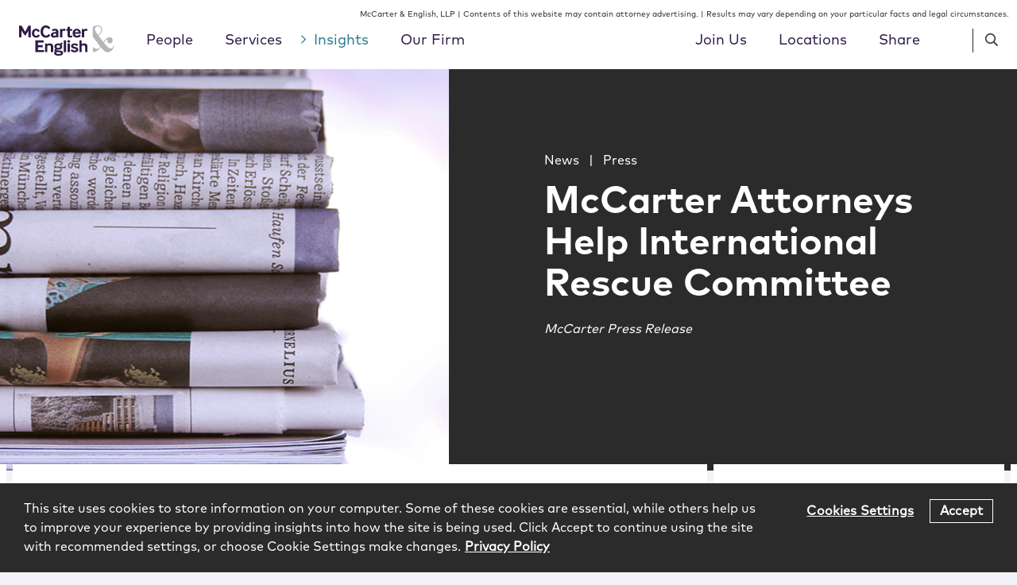

--- FILE ---
content_type: application/javascript
request_url: https://cdn.cookielaw.org/consent/3cdd6179-cb48-463c-bf20-daaec590c896/OtAutoBlock.js
body_size: 977
content:
!function(){function l(b){for(var k,a,e,d,c=[],f=0;f<q.length;f++){var g=q[f];if(g.Tag===b){c=g.CategoryId;break}var h=(k=g.Tag,d=e=a=void 0,a=-1!==(d=k).indexOf("http:")?d.replace("http:",""):d.replace("https:",""),-1!==(e=a.indexOf("?"))?a.replace(a.substring(e),""):a);if(b&&(-1!==b.indexOf(h)||-1!==g.Tag.indexOf(b))){c=g.CategoryId;break}}if(!c.length&&t){var u=function(a){var g=document.createElement("a");g.href=a;a=g.hostname.split(".");return-1!==a.indexOf("www")||2<a.length?a.slice(1).join("."):
g.hostname}(b);v.some(function(a){return a===u})&&(c=["C0004"])}return c}function h(b){return b&&window.OptanonActiveGroups&&b.every(function(b){return-1!==window.OptanonActiveGroups.indexOf(b)})}function m(b){return-1!==(b.getAttribute("class")||"").indexOf("optanon-category")}function n(b){return w&&b.hasAttribute("data-ot-ignore")}var q=JSON.parse('[{"Host":"siteimproveanalytics.com","Tag":"https://siteimproveanalytics.com/js/siteanalyze_61282569.js","CategoryId":["C0003"]},{"Host":"www.mccarter.com","Tag":"https://siteimproveanalytics.com/js/siteanalyze_61282569.js","CategoryId":["C0002"]},{"Host":"61282569.global.siteimproveanalytics.io","Tag":"https://61282569.global.siteimproveanalytics.io/image.aspx","CategoryId":["C0003"]},{"Host":"mccarter.com","Tag":"https://www.google-analytics.com/analytics.js","CategoryId":["C0002"]},{"Host":"sites-mccarterenglish.vuturevx.com","Tag":"https://sites-mccarterenglish.vuturevx.com/5/1126/forms/iframe-preferences.asp","CategoryId":["C0003"]},{"Host":"mccarter.com","Tag":"https://ssl.google-analytics.com/ga.js","CategoryId":["C0002"]}]'),
t=JSON.parse("false"),w=JSON.parse("true"),v="addthis.com addtoany.com adsrvr.org amazon-adsystem.com bing.com bounceexchange.com bouncex.net criteo.com criteo.net dailymotion.com doubleclick.net everesttech.net facebook.com facebook.net googleadservices.com googlesyndication.com krxd.net liadm.com linkedin.com outbrain.com rubiconproject.com sharethis.com taboola.com twitter.com vimeo.com yahoo.com youtube.com".split(" "),p=["embed","iframe","img","script"];(new MutationObserver(function(b){Array.prototype.forEach.call(b,
function(b){Array.prototype.forEach.call(b.addedNodes,function(a){var b,d;if(1===a.nodeType&&-1!==p.indexOf(a.tagName.toLowerCase())&&!m(a)&&!n(a))if("script"===a.tagName.toLowerCase()){if((d=l(b=a.src||"")).length){var c=d.join("-"),e=a.getAttribute("class")?a.getAttribute("class"):"";a.setAttribute("class","optanon-category-"+c+" "+e);h(d)||(a.type="text/plain");var f=function(b){"text/plain"===a.getAttribute("type")&&b.preventDefault();a.removeEventListener("beforescriptexecute",f)};a.addEventListener("beforescriptexecute",
f)}}else(d=l(b=a.src||"")).length&&(c=d.join("-"),e=a.getAttribute("class")?a.getAttribute("class"):"",a.setAttribute("class","optanon-category-"+c+" "+e),h(d)||(a.removeAttribute("src"),a.setAttribute("data-src",b)))});var a=b.target;if(b.attributeName&&(!m(a)||!n(a)))if("script"===a.nodeName.toLowerCase()){if((f=l(c=a.src||"")).length){b=f.join("-");var e=a.getAttribute("class")?a.getAttribute("class"):"";a.setAttribute("class","optanon-category-"+b+" "+e+" ");h(f)||(a.type="text/plain");var d=
function(b){"text/plain"===a.getAttribute("type")&&b.preventDefault();a.removeEventListener("beforescriptexecute",d)};a.addEventListener("beforescriptexecute",d)}}else if(-1!==p.indexOf(b.target.nodeName.toLowerCase())){var c,f;(f=l(c=a.src||"")).length&&(b=f.join("-"),e=a.getAttribute("class")?a.getAttribute("class"):"",a.setAttribute("class","optanon-category-"+b+" "+e),h(f)||(a.removeAttribute("src"),a.setAttribute("data-src",c)))}})})).observe(document.documentElement,{childList:!0,subtree:!0,
attributes:!0,attributeFilter:["src"]});var r=document.createElement;document.createElement=function(){for(var b=[],k=0;k<arguments.length;k++)b[k]=arguments[k];if("script"!==b[0].toLowerCase()&&-1===p.indexOf(b[0].toLowerCase()))return r.bind(document).apply(void 0,b);var a=r.bind(document).apply(void 0,b),e=a.setAttribute.bind(a);return Object.defineProperties(a,{src:{get:function(){return a.getAttribute("src")||""},set:function(d){var c="";"string"==typeof d?c=d:d instanceof Object&&(c=d.toString());
c=l(c);return!c.length||"script"!==b[0].toLowerCase()||m(a)||h(c)||n(a)?!c.length||-1===p.indexOf(b[0].toLowerCase())||m(a)||h(c)||n(a)?e("src",d):(a.removeAttribute("src"),e("data-src",d)):(e("type","text/plain"),e("src",d)),!0}},type:{set:function(b){var c=l(a.src||"");b=!c.length||m(a)||h(c)||n(a)?b:"text/plain";return e("type",b),!0}}}),a.setAttribute=function(b,c,f){"type"!==b&&"src"!==b||f?e(b,c):a[b]=c},a}}();

--- FILE ---
content_type: application/javascript; charset=UTF-8
request_url: https://www.mccarter.com/cdn-cgi/challenge-platform/scripts/jsd/main.js
body_size: 8684
content:
window._cf_chl_opt={AKGCx8:'b'};~function(p6,DH,DN,Du,Di,Dy,DC,Ds,p0,p2){p6=W,function(Y,D,pf,p5,R,o){for(pf={Y:426,D:223,R:243,o:292,Z:246,h:266,V:395,k:229,z:233,x:216,X:301},p5=W,R=Y();!![];)try{if(o=-parseInt(p5(pf.Y))/1+-parseInt(p5(pf.D))/2+-parseInt(p5(pf.R))/3*(-parseInt(p5(pf.o))/4)+parseInt(p5(pf.Z))/5+-parseInt(p5(pf.h))/6*(parseInt(p5(pf.V))/7)+parseInt(p5(pf.k))/8*(parseInt(p5(pf.z))/9)+-parseInt(p5(pf.x))/10*(-parseInt(p5(pf.X))/11),D===o)break;else R.push(R.shift())}catch(Z){R.push(R.shift())}}(c,610865),DH=this||self,DN=DH[p6(371)],Du={},Du[p6(194)]='o',Du[p6(195)]='s',Du[p6(189)]='u',Du[p6(238)]='z',Du[p6(321)]='n',Du[p6(270)]='I',Du[p6(307)]='b',Di=Du,DH[p6(241)]=function(Y,D,R,o,R3,R2,R1,pW,Z,V,z,x,X,g,j,A,P,M){if(R3={Y:410,D:198,R:415,o:269,Z:415,h:312,V:325,k:408,z:312,x:408,X:365,l:348,m:334,g:254,a:398,b:314,n:315,M:341,B:424,j:394,A:227,v:403,P:203,f:275,e:394,H:416,N:227},R2={Y:342,D:254,R:230},R1={Y:418,D:245,R:235,o:257},pW=p6,Z={'cKFnk':function(B,j,A,P){return B(j,A,P)},'HLBho':function(B,j){return B(j)},'ZKmpj':function(B,j){return j===B},'BKpoL':function(B,j){return B+j},'oKsUv':function(B,j,A){return B(j,A)},'VqBys':function(B,j){return j===B},'AfGxe':function(B,j){return B<j},'wnmdt':function(B,j){return j===B},'GykCu':function(B,j){return j===B}},null===D||Z[pW(R3.Y)](void 0,D))return o;for(V=DL(D),Y[pW(R3.D)][pW(R3.R)]&&(V=V[pW(R3.o)](Y[pW(R3.D)][pW(R3.Z)](D))),V=Y[pW(R3.h)][pW(R3.V)]&&Y[pW(R3.k)]?Y[pW(R3.z)][pW(R3.V)](new Y[(pW(R3.x))](V)):function(B,pY,j){for(pY=pW,B[pY(R2.Y)](),j=0;j<B[pY(R2.D)];B[j]===B[j+1]?B[pY(R2.R)](j+1,1):j+=1);return B}(V),z='nAsAaAb'.split('A'),z=z[pW(R3.X)][pW(R3.l)](z),x=0;Z[pW(R3.m)](x,V[pW(R3.g)]);X=V[x],g=Z[pW(R3.a)](DS,Y,D,X),z(g)?Z[pW(R3.b)](pW(R3.n),pW(R3.M))?(j=x[M],A=Z[pW(R3.a)](B,j,A,j),Z[pW(R3.B)](P,A))?(P=Z[pW(R3.b)]('s',A)&&!C[pW(R3.j)](Q[j]),Z[pW(R3.b)](pW(R3.A),Z[pW(R3.v)](s,j))?T(J+j,A):P||Z[pW(R3.P)](G,E+j,U[j])):L(y+j,A):(M=Z[pW(R3.f)]('s',g)&&!Y[pW(R3.e)](D[X]),Z[pW(R3.H)](pW(R3.N),R+X)?h(R+X,g):M||h(R+X,D[X])):h(R+X,g),x++);return o;function h(B,j,pw){pw=W,Object[pw(R1.Y)][pw(R1.D)][pw(R1.R)](o,j)||(o[j]=[]),o[j][pw(R1.o)](B)}},Dy=p6(340)[p6(316)](';'),DC=Dy[p6(365)][p6(348)](Dy),DH[p6(264)]=function(Y,D,R5,pD,R,o,Z,h){for(R5={Y:272,D:254,R:300,o:257,Z:358},pD=p6,R=Object[pD(R5.Y)](D),o=0;o<R[pD(R5.D)];o++)if(Z=R[o],Z==='f'&&(Z='N'),Y[Z]){for(h=0;h<D[R[o]][pD(R5.D)];-1===Y[Z][pD(R5.R)](D[R[o]][h])&&(DC(D[R[o]][h])||Y[Z][pD(R5.o)]('o.'+D[R[o]][h])),h++);}else Y[Z]=D[R[o]][pD(R5.Z)](function(V){return'o.'+V})},Ds=null,p0=DK(),p2=function(oV,oh,oZ,ot,oo,op,pb,D,R,o,Z){return oV={Y:279,D:425,R:396},oh={Y:271,D:219,R:355,o:271,Z:360,h:202,V:333,k:360,z:389,x:255,X:257,l:351,m:271,g:377,a:422,b:376,n:244,M:271,B:322,j:234,A:295,v:220,P:202,f:271,e:386,H:242,N:331,i:242,F:271},oZ={Y:202,D:254},ot={Y:296},oo={Y:376,D:254,R:242,o:418,Z:245,h:235,V:245,k:418,z:245,x:235,X:296,l:376,m:277,g:257,a:274,b:337,n:423,M:407,B:202,j:317,A:407,v:202,P:257,f:295,e:271,H:284,N:235,i:296,F:257,S:296,L:249,y:202,C:215,Q:217,s:376,T:248,J:257,G:377,E:296,U:212,O:393,d:380,I:245,K:235,c0:351,c1:296,c2:296,c3:338,c4:381,c5:376,c6:323,c7:257,c8:317,c9:219,cc:257,cw:338,cW:423,cY:271,cD:205,cp:257,cR:220},op={Y:327,D:242},pb=p6,D={'fxBnv':function(h,V){return h>V},'Sdphx':function(h,V){return h>V},'SDSeA':function(h,V){return h|V},'qGyWP':function(h,V){return V&h},'hrSno':function(h,V){return h<V},'HVLHM':function(h,V){return h<<V},'EiqHM':function(h,V){return h-V},'qgAfT':function(h,V){return h(V)},'FhFrA':function(h,V){return V&h},'uxKsC':function(h,V){return h(V)},'IdaEC':function(h,V){return h<<V},'HgXAd':function(h,V){return h>V},'nBDjY':function(h,V){return V|h},'RCvwy':function(h,V){return h|V},'SxeBP':function(h,V){return V==h},'NxcqZ':function(h,V){return h(V)},'UWoqF':pb(oV.Y),'YtdPt':function(h,V){return V|h},'xdlhs':function(h,V){return h(V)},'BiNKE':function(h,V){return h&V},'pyFFB':function(h,V){return h-V},'YrXfM':function(h,V){return h(V)},'Rjymc':function(h,V){return h<V},'gmLfg':function(h,V){return h*V},'ZAEhs':function(h,V){return h!=V},'HAnmT':function(h,V){return V*h},'DEZtj':function(h,V){return h==V},'FnuqQ':function(h,V){return h<V},'KiEmm':function(h,V){return V*h},'jhWnK':function(h,V){return h==V},'hnSOL':function(h,V){return h(V)},'CuTDd':function(h,V){return h*V},'RRurO':function(h,V){return h+V},'DMPEr':function(h,V){return h+V}},R=String[pb(oV.D)],o={'h':function(h){return h==null?'':o.g(h,6,function(V,pq){return pq=W,pq(op.Y)[pq(op.D)](V)})},'g':function(V,z,x,pn,X,M,B,j,A,P,H,N,i,F,S,L,y,C){if(pn=pb,null==V)return'';for(M={},B={},j='',A=2,P=3,H=2,N=[],i=0,F=0,S=0;D[pn(oo.Y)](S,V[pn(oo.D)]);S+=1)if(L=V[pn(oo.R)](S),Object[pn(oo.o)][pn(oo.Z)][pn(oo.h)](M,L)||(M[L]=P++,B[L]=!0),y=j+L,Object[pn(oo.o)][pn(oo.V)][pn(oo.h)](M,y))j=y;else{if(Object[pn(oo.k)][pn(oo.z)][pn(oo.x)](B,j)){if(256>j[pn(oo.X)](0)){for(X=0;D[pn(oo.l)](X,H);i<<=1,F==D[pn(oo.m)](z,1)?(F=0,N[pn(oo.g)](x(i)),i=0):F++,X++);for(C=j[pn(oo.X)](0),X=0;D[pn(oo.a)](8,X);i=D[pn(oo.b)](D[pn(oo.n)](i,1),C&1),z-1==F?(F=0,N[pn(oo.g)](x(i)),i=0):F++,C>>=1,X++);}else{for(C=1,X=0;X<H;i=D[pn(oo.M)](i<<1,C),D[pn(oo.B)](F,z-1)?(F=0,N[pn(oo.g)](D[pn(oo.j)](x,i)),i=0):F++,C=0,X++);for(C=j[pn(oo.X)](0),X=0;16>X;i=D[pn(oo.A)](i<<1.88,C&1.24),D[pn(oo.v)](F,z-1)?(F=0,N[pn(oo.P)](D[pn(oo.f)](x,i)),i=0):F++,C>>=1,X++);}A--,0==A&&(A=Math[pn(oo.e)](2,H),H++),delete B[j]}else for(C=M[j],X=0;X<H;i=D[pn(oo.A)](i<<1,C&1),F==D[pn(oo.m)](z,1)?(F=0,N[pn(oo.g)](D[pn(oo.j)](x,i)),i=0):F++,C>>=1,X++);j=(A--,A==0&&(A=Math[pn(oo.e)](2,H),H++),M[y]=P++,D[pn(oo.H)](String,L))}if(''!==j){if(Object[pn(oo.k)][pn(oo.z)][pn(oo.N)](B,j)){if(256>j[pn(oo.i)](0)){for(X=0;X<H;i<<=1,z-1==F?(F=0,N[pn(oo.F)](x(i)),i=0):F++,X++);for(C=j[pn(oo.S)](0),X=0;D[pn(oo.L)](8,X);i=C&1|i<<1,D[pn(oo.y)](F,z-1)?(F=0,N[pn(oo.F)](x(i)),i=0):F++,C>>=1,X++);}else if(D[pn(oo.C)]!==pn(oo.Q)){for(C=1,X=0;D[pn(oo.s)](X,H);i=D[pn(oo.T)](i<<1.49,C),D[pn(oo.y)](F,z-1)?(F=0,N[pn(oo.J)](D[pn(oo.G)](x,i)),i=0):F++,C=0,X++);for(C=j[pn(oo.E)](0),X=0;16>X;i=D[pn(oo.n)](i,1)|D[pn(oo.U)](C,1),F==D[pn(oo.O)](z,1)?(F=0,N[pn(oo.P)](D[pn(oo.d)](x,i)),i=0):F++,C>>=1,X++);}else{if(cJ[pn(oo.o)][pn(oo.I)][pn(oo.K)](cG,cE)){if(D[pn(oo.c0)](256,Wg[pn(oo.c1)](0))){for(YP=0;Yf<Ye;YN<<=1,Yu==Yi-1?(YF=0,YS[pn(oo.J)](YL(Yy)),YC=0):YQ++,YH++);for(Ys=YT[pn(oo.c2)](0),YJ=0;D[pn(oo.L)](8,YG);YU=D[pn(oo.c3)](YO<<1.71,D[pn(oo.c4)](Yd,1)),YI==YK-1?(D0=0,D1[pn(oo.g)](D2(D3)),D4=0):D5++,D6>>=1,YE++);}else{for(D7=1,D8=0;D[pn(oo.c5)](D9,Dc);DW=D[pn(oo.c3)](D[pn(oo.c6)](DY,1),DD),Dp==D[pn(oo.m)](DR,1)?(Do=0,Dt[pn(oo.c7)](D[pn(oo.c8)](DZ,Dh)),DV=0):Dk++,Dz=0,Dw++);for(Dx=DX[pn(oo.S)](0),Dl=0;16>Dm;Dr=D[pn(oo.c6)](Da,1)|D[pn(oo.c9)](Db,1),Dq==Dn-1?(DM=0,DB[pn(oo.cc)](D[pn(oo.f)](Dj,DA)),Dv=0):DP++,Df>>=1,Dg++);}Yb--,0==Yq&&(Yn=YM[pn(oo.e)](2,YB),Yj++),delete YA[Yv]}else for(W6=W7[W8],W9=0;Wc<Ww;WY=D[pn(oo.cw)](D[pn(oo.cW)](WD,1),Wp&1),Wo-1==WR?(Wt=0,WZ[pn(oo.c7)](Wh(WV)),Wk=0):Wz++,Wx>>=1,WW++);WX--,Wl==0&&Wm++}A--,A==0&&(A=Math[pn(oo.cY)](2,H),H++),delete B[j]}else for(C=M[j],X=0;D[pn(oo.cD)](X,H);i=D[pn(oo.b)](i<<1,1&C),F==z-1?(F=0,N[pn(oo.g)](x(i)),i=0):F++,C>>=1,X++);A--,A==0&&H++}for(C=2,X=0;X<H;i=i<<1.8|D[pn(oo.c9)](C,1),z-1==F?(F=0,N[pn(oo.P)](x(i)),i=0):F++,C>>=1,X++);for(;;)if(i<<=1,z-1==F){N[pn(oo.cp)](x(i));break}else F++;return N[pn(oo.cR)]('')},'j':function(h,pM){return pM=pb,h==null?'':D[pM(oZ.Y)]('',h)?null:o.i(h[pM(oZ.D)],32768,function(V,pB){return pB=pM,h[pB(ot.Y)](V)})},'i':function(V,z,x,pj,X,M,B,j,A,P,H,N,i,F,S,L,C,y){for(pj=pb,X=[],M=4,B=4,j=3,A=[],N=x(0),i=z,F=1,P=0;3>P;X[P]=P,P+=1);for(S=0,L=Math[pj(oh.Y)](2,2),H=1;L!=H;y=D[pj(oh.D)](N,i),i>>=1,i==0&&(i=z,N=x(F++)),S|=D[pj(oh.R)](0<y?1:0,H),H<<=1);switch(S){case 0:for(S=0,L=Math[pj(oh.o)](2,8),H=1;D[pj(oh.Z)](H,L);y=i&N,i>>=1,D[pj(oh.h)](0,i)&&(i=z,N=x(F++)),S|=D[pj(oh.V)](0<y?1:0,H),H<<=1);C=R(S);break;case 1:for(S=0,L=Math[pj(oh.Y)](2,16),H=1;D[pj(oh.k)](H,L);y=i&N,i>>=1,D[pj(oh.z)](0,i)&&(i=z,N=x(F++)),S|=(D[pj(oh.x)](0,y)?1:0)*H,H<<=1);C=R(S);break;case 2:return''}for(P=X[3]=C,A[pj(oh.X)](C);;){if(D[pj(oh.l)](F,V))return'';for(S=0,L=Math[pj(oh.m)](2,j),H=1;H!=L;y=i&N,i>>=1,0==i&&(i=z,N=D[pj(oh.g)](x,F++)),S|=D[pj(oh.a)](D[pj(oh.b)](0,y)?1:0,H),H<<=1);switch(C=S){case 0:for(S=0,L=Math[pj(oh.o)](2,8),H=1;L!=H;y=i&N,i>>=1,D[pj(oh.n)](0,i)&&(i=z,N=x(F++)),S|=D[pj(oh.a)](D[pj(oh.x)](0,y)?1:0,H),H<<=1);X[B++]=R(S),C=B-1,M--;break;case 1:for(S=0,L=Math[pj(oh.M)](2,16),H=1;D[pj(oh.k)](H,L);y=N&i,i>>=1,i==0&&(i=z,N=D[pj(oh.B)](x,F++)),S|=D[pj(oh.j)](0<y?1:0,H),H<<=1);X[B++]=D[pj(oh.A)](R,S),C=B-1,M--;break;case 2:return A[pj(oh.v)]('')}if(D[pj(oh.P)](0,M)&&(M=Math[pj(oh.f)](2,j),j++),X[C])C=X[C];else if(C===B)C=D[pj(oh.e)](P,P[pj(oh.H)](0));else return null;A[pj(oh.X)](C),X[B++]=D[pj(oh.N)](P,C[pj(oh.i)](0)),M--,P=C,0==M&&(M=Math[pj(oh.F)](2,j),j++)}}},Z={},Z[pb(oV.R)]=o.h,Z}(),p3();function DQ(R8,pp,R,o,Z,h,V,k,z,x){R=(R8={Y:232,D:247,R:404,o:267,Z:385,h:316,V:399,k:420,z:285,x:370,X:427,l:197,m:290,g:250,a:283,b:209,n:214,M:207,B:373,j:405},pp=p6,{'gibDf':pp(R8.Y),'sFxlg':function(X,l,m,g,a){return X(l,m,g,a)},'xdmrF':pp(R8.D),'tJrgM':function(X,l,m,g,a){return X(l,m,g,a)},'vQuDq':pp(R8.R),'pOsUj':pp(R8.o)});try{for(o=R[pp(R8.Z)][pp(R8.h)]('|'),Z=0;!![];){switch(o[Z++]){case'0':h=k[pp(R8.V)];continue;case'1':k[pp(R8.k)]='-1';continue;case'2':return V={},V.r=z,V.e=null,V;case'3':k=DN[pp(R8.z)](pp(R8.x));continue;case'4':z=pRIb1(h,h,'',z);continue;case'5':DN[pp(R8.X)][pp(R8.l)](k);continue;case'6':k[pp(R8.m)]=pp(R8.g);continue;case'7':z={};continue;case'8':z=R[pp(R8.a)](pRIb1,h,k[R[pp(R8.b)]],'d.',z);continue;case'9':z=R[pp(R8.n)](pRIb1,h,h[R[pp(R8.M)]]||h[R[pp(R8.B)]],'n.',z);continue;case'10':DN[pp(R8.X)][pp(R8.j)](k);continue}break}}catch(X){return x={},x.r={},x.e=X,x}}function Dd(Rl,pz,Y,D,R,o){return Rl={Y:262,D:298,R:349},pz=p6,Y={'mdoiO':function(Z){return Z()}},D=3600,R=Y[pz(Rl.Y)](DO),o=Math[pz(Rl.D)](Date[pz(Rl.R)]()/1e3),o-R>D?![]:!![]}function DO(Rx,pk,Y,D){return Rx={Y:319,D:298,R:251},pk=p6,Y={'bXFlZ':function(R,o){return R(o)}},D=DH[pk(Rx.Y)],Math[pk(Rx.D)](+Y[pk(Rx.R)](atob,D.t))}function DK(Rv,pr){return Rv={Y:303,D:303},pr=p6,crypto&&crypto[pr(Rv.Y)]?crypto[pr(Rv.D)]():''}function DT(Y,RY,RW,pR,D,R){RY={Y:199,D:421,R:211,o:308,Z:417},RW={Y:409,D:406,R:375,o:382,Z:311,h:344,V:326,k:330},pR=p6,D={'hJvsI':pR(RY.Y),'rTfmx':pR(RY.D),'ClvBO':function(o,Z){return Z===o},'bFrxr':function(o){return o()},'wqsDA':function(o,Z,h){return o(Z,h)},'AYgau':pR(RY.R)},R=DQ(),DI(R.r,function(o,po){po=pR,D[po(RW.Y)]===D[po(RW.D)]?h[po(RW.R)]>=200&&V[po(RW.R)]<300?X(po(RW.o)):l(po(RW.Z)+m[po(RW.R)]):(D[po(RW.h)](typeof Y,po(RW.V))&&Y(o),D[po(RW.k)](DE))}),R.e&&D[pR(RY.o)](p1,D[pR(RY.Z)],R.e)}function DL(D,pT,pc,R,o,Z){for(pT={Y:206,D:206,R:269,o:272,Z:336},pc=p6,R={},R[pc(pT.Y)]=function(h,V){return h!==V},o=R,Z=[];o[pc(pT.D)](null,D);Z=Z[pc(pT.R)](Object[pc(pT.o)](D)),D=Object[pc(pT.Z)](D));return Z}function p3(on,oq,pA,Y,D,R,o,Z){if(on={Y:225,D:329,R:299,o:218,Z:319,h:273,V:397,k:225,z:368,x:369,X:369,l:306,m:401,g:218,a:387,b:350,n:257,M:383,B:296,j:278,A:324,v:265},oq={Y:397,D:391,R:329,o:363,Z:387,h:368,V:345},pA=p6,Y={'CwnCE':pA(on.Y),'VgjVO':pA(on.D),'VKcXf':function(h){return h()},'zywkE':function(h,V){return h-V},'GWcZV':function(h,V){return h(V)},'cvXXj':function(h,V){return V&h},'IbCfB':function(h,V){return h==V},'AaShh':function(h,V){return h-V},'DDvni':function(h,V){return h!==V},'JyFIy':pA(on.R),'JfNpf':pA(on.o)},D=DH[pA(on.Z)],!D)return;if(!Dd())return;if(R=![],o=function(){if(!R){if(R=!![],!Dd())return;DT(function(h){p4(D,h)})}},Y[pA(on.h)](DN[pA(on.V)],pA(on.k)))Y[pA(on.z)](o);else if(DH[pA(on.x)])DN[pA(on.X)](Y[pA(on.l)],o);else if(Y[pA(on.m)]===pA(on.g))Z=DN[pA(on.a)]||function(){},DN[pA(on.a)]=function(pv){if(pv=pA,Z(),DN[pv(oq.Y)]!==Y[pv(oq.D)]){if(pv(oq.R)===Y[pv(oq.o)])DN[pv(oq.Z)]=Z,Y[pv(oq.h)](o);else return R[pv(oq.V)]()<o}};else{for(L=0;y<C;s<<=1,T==Y[pA(on.b)](J,1)?(G=0,E[pA(on.n)](Y[pA(on.M)](U,O)),d=0):I++,Q++);for(K=c0[pA(on.B)](0),c1=0;8>c2;c4=c5<<1|Y[pA(on.j)](c6,1),Y[pA(on.A)](c7,Y[pA(on.v)](c8,1))?(c9=0,cc[pA(on.n)](cw(cW)),cY=0):cD++,cp>>=1,c3++);}}function W(w,Y,D,p){return w=w-188,D=c(),p=D[w],p}function DF(D,R,pH,p7,o,Z){return pH={Y:364,D:204,R:418,o:228,Z:235,h:300,V:293},p7=p6,o={},o[p7(pH.Y)]=function(h,V){return h<V},Z=o,R instanceof D[p7(pH.D)]&&Z[p7(pH.Y)](0,D[p7(pH.D)][p7(pH.R)][p7(pH.o)][p7(pH.Z)](R)[p7(pH.h)](p7(pH.V)))}function p4(o,Z,oB,pP,h,V,k,z){if(oB={Y:413,D:237,R:359,o:282,Z:362,h:261,V:413,k:382,z:222,x:263,X:378,l:224,m:356,g:222,a:359,b:378,n:201,M:356},pP=p6,h={},h[pP(oB.Y)]=function(X,l){return l===X},h[pP(oB.D)]=pP(oB.R),h[pP(oB.o)]=pP(oB.Z),V=h,!o[pP(oB.h)])return;V[pP(oB.V)](Z,pP(oB.k))?(k={},k[pP(oB.z)]=V[pP(oB.D)],k[pP(oB.x)]=o.r,k[pP(oB.X)]=pP(oB.k),DH[pP(oB.l)][pP(oB.m)](k,'*')):(z={},z[pP(oB.g)]=pP(oB.a),z[pP(oB.x)]=o.r,z[pP(oB.b)]=V[pP(oB.o)],z[pP(oB.n)]=Z,DH[pP(oB.l)][pP(oB.M)](z,'*'))}function DI(Y,D,RA,Rj,RB,RM,Rn,px,R,o,Z,h){RA={Y:390,D:239,R:335,o:319,Z:200,h:191,V:354,k:287,z:268,x:414,X:188,l:253,m:313,g:318,a:261,b:289,n:372,M:332,B:276,j:304,A:291,v:304,P:196,f:419,e:396,H:392},Rj={Y:288,D:335,R:256,o:231,Z:221},RB={Y:196},RM={Y:375,D:280,R:375,o:382,Z:412,h:328,V:211,k:311,z:375},Rn={Y:193,D:289},px=p6,R={'ZciUe':function(V,k){return V(k)},'qKDBp':function(V,k){return V<k},'lrOVm':px(RA.Y),'XFHvr':px(RA.D),'dNBHv':function(V){return V()},'GAnJS':function(V,k){return k===V},'jQjxi':px(RA.R),'DdRas':function(V,k){return V+k},'YZvDW':function(V,k){return V+k}},o=DH[px(RA.o)],console[px(RA.Z)](DH[px(RA.h)]),Z=new DH[(px(RA.V))](),Z[px(RA.k)](px(RA.z),R[px(RA.x)](R[px(RA.X)](R[px(RA.X)](px(RA.l),DH[px(RA.h)][px(RA.m)]),px(RA.g)),o.r)),o[px(RA.a)]&&(Z[px(RA.b)]=5e3,Z[px(RA.n)]=function(pX){pX=px,R[pX(Rn.Y)](D,pX(Rn.D))}),Z[px(RA.M)]=function(pl){pl=px,Z[pl(RM.Y)]>=200&&R[pl(RM.D)](Z[pl(RM.R)],300)?D(pl(RM.o)):R[pl(RM.Z)]===R[pl(RM.h)]?R(pl(RM.V),o.e):D(pl(RM.k)+Z[pl(RM.z)])},Z[px(RA.B)]=function(pg,V){pg=px,V={'mkSkn':function(k,pm){return pm=W,R[pm(RB.Y)](k)}},R[pg(Rj.Y)](pg(Rj.D),R[pg(Rj.R)])?D(pg(Rj.o)):V[pg(Rj.Z)](D)},h={'t':DO(),'lhr':DN[px(RA.j)]&&DN[px(RA.j)][px(RA.A)]?DN[px(RA.v)][px(RA.A)]:'','api':o[px(RA.a)]?!![]:![],'c':R[px(RA.P)](DG),'payload':Y},Z[px(RA.f)](p2[px(RA.e)](JSON[px(RA.H)](h)))}function DU(D,Rk,pV,R,o){return Rk={Y:252,D:252,R:345},pV=p6,R={},R[pV(Rk.Y)]=function(Z,h){return Z<h},o=R,o[pV(Rk.D)](Math[pV(Rk.R)](),D)}function p1(Z,h,RN,pa,V,k,z,x,X,l,m,g,a,b,n,M,j){if(RN={Y:294,D:347,R:343,o:286,Z:297,h:347,V:258,k:411,z:269,x:272,X:336,l:281,m:402,g:400,a:316,b:226,n:191,M:226,B:320,j:320,A:309,v:310,P:191,f:353,e:208,H:352,N:302,i:222,F:210,S:419,L:396,y:319,C:289,Q:343,s:343,T:253,J:313,G:286,E:339,U:372,O:287,d:268,I:354},pa=p6,V={},V[pa(RN.Y)]=function(B,j){return j!==B},V[pa(RN.D)]=function(B,j){return B===j},V[pa(RN.R)]=function(B,j){return B+j},V[pa(RN.o)]=pa(RN.Z),k=V,!DU(0)){if(k[pa(RN.h)](pa(RN.V),pa(RN.k))){for(j=[];k[pa(RN.Y)](null,V);j=j[pa(RN.z)](k[pa(RN.x)](z)),x=X[pa(RN.X)](l));return j}else return![]}x=(z={},z[pa(RN.l)]=Z,z[pa(RN.m)]=h,z);try{for(X=pa(RN.g)[pa(RN.a)]('|'),l=0;!![];){switch(X[l++]){case'0':g=(m={},m[pa(RN.b)]=DH[pa(RN.n)][pa(RN.M)],m[pa(RN.B)]=DH[pa(RN.n)][pa(RN.j)],m[pa(RN.A)]=DH[pa(RN.n)][pa(RN.A)],m[pa(RN.v)]=DH[pa(RN.P)][pa(RN.f)],m[pa(RN.e)]=p0,m);continue;case'1':a={},a[pa(RN.H)]=x,a[pa(RN.N)]=g,a[pa(RN.i)]=pa(RN.F),M[pa(RN.S)](p2[pa(RN.L)](a));continue;case'2':b=DH[pa(RN.y)];continue;case'3':M[pa(RN.C)]=2500;continue;case'4':n=k[pa(RN.Q)](k[pa(RN.s)](pa(RN.T)+DH[pa(RN.P)][pa(RN.J)]+k[pa(RN.G)],b.r),pa(RN.E));continue;case'5':M[pa(RN.U)]=function(){};continue;case'6':M[pa(RN.O)](pa(RN.d),n);continue;case'7':M=new DH[(pa(RN.I))]();continue}break}}catch(j){}}function c(oj){return oj='fromCharCode,675165yOSiTh,body,YZvDW,undefined,EZqpS,_cf_chl_opt,ZJmgg,ZciUe,object,string,dNBHv,appendChild,Object,HKmpE,log,detail,SxeBP,oKsUv,Function,Rjymc,HEHBR,vQuDq,JBxy9,xdmrF,jsd,error on cf_chl_props,BiNKE,IxTzC,tJrgM,UWoqF,10MVdQXl,DkSWe,uGWmb,FhFrA,join,mkSkn,source,1052532izhVNv,parent,loading,CnwA5,d.cookie,toString,5311272yoVYYI,splice,xhr-error,3|6|1|5|0|7|4|9|8|10|2,9JuSuVi,CuTDd,call,SbPVW,mzmAK,symbol,adCgY,XoPWU,pRIb1,charAt,199596ejVLEU,jhWnK,hasOwnProperty,2516605SpmzPE,contentDocument,YtdPt,Sdphx,display: none,bXFlZ,KKjry,/cdn-cgi/challenge-platform/h/,length,FnuqQ,jQjxi,push,pJikZ,isArray,catch,api,mdoiO,sid,rxvNi8,AaShh,90XiusVW,navigator,POST,concat,bigint,pow,keys,DDvni,HgXAd,wnmdt,onerror,EiqHM,cvXXj,ScJPN,qKDBp,AdeF3,MkkKT,sFxlg,NxcqZ,createElement,FxqqI,open,GAnJS,timeout,style,href,40rhaurC,[native code],awDwC,uxKsC,charCodeAt,/b/ov1/0.47286439691129306:1768533207:nBvS4u39bF5na9JRxXsQ69Tj8wAQHqgJv-IdWLS150Q/,floor,DOMContentLoaded,indexOf,12541441MZFsuD,chctx,randomUUID,location,tvIED,JyFIy,boolean,wqsDA,LRmiB4,pkLOA2,http-code:,Array,AKGCx8,ZKmpj,YQWke,split,qgAfT,/jsd/oneshot/d251aa49a8a3/0.47286439691129306:1768533207:nBvS4u39bF5na9JRxXsQ69Tj8wAQHqgJv-IdWLS150Q/,__CF$cv$params,SSTpq3,number,hnSOL,HVLHM,IbCfB,from,function,THxb46yukmSPRVQj87vh$Otf09Ld-oXIce1M2lCZFUwEniJ+DW5Gpz3BYgKANaqsr,XFHvr,XlQxV,bFrxr,DMPEr,onload,HAnmT,AfGxe,DribE,getPrototypeOf,nBDjY,SDSeA,/invisible/jsd,_cf_chl_opt;JJgc4;PJAn2;kJOnV9;IWJi4;OHeaY1;DqMg0;FKmRv9;LpvFx1;cAdz2;PqBHf2;nFZCC5;ddwW5;pRIb1;rxvNi8;RrrrA2;erHi9,GLZoi,sort,ZWiYP,ClvBO,random,iRGHY,KrJJg,bind,now,zywkE,fxBnv,errorInfoObject,aUjz8,XMLHttpRequest,gmLfg,postMessage,0|4|2|3|1,map,cloudflare-invisible,ZAEhs,opShE,error,VgjVO,SSYqW,includes,JKtrd,UZJoc,VKcXf,addEventListener,iframe,document,ontimeout,pOsUj,bIVtm,status,hrSno,xdlhs,event,DSYLv,YrXfM,qGyWP,success,GWcZV,UXSZI,gibDf,RRurO,onreadystatechange,lVCcl,DEZtj,AIMrn,CwnCE,stringify,pyFFB,isNaN,541513YrFMOl,IpeRBam,readyState,cKFnk,contentWindow,2|4|7|6|3|5|0|1,JfNpf,TYlZ6,BKpoL,clientInformation,removeChild,rTfmx,RCvwy,Set,hJvsI,VqBys,ihzsY,lrOVm,HQvwJ,DdRas,getOwnPropertyNames,GykCu,AYgau,prototype,send,tabIndex,RhtNE,KiEmm,IdaEC,HLBho'.split(','),c=function(){return oj},c()}function DJ(RD,pt,Y,D,R,o){for(RD={Y:357,D:316,R:319,o:321},pt=p6,Y=pt(RD.Y)[pt(RD.D)]('|'),D=0;!![];){switch(Y[D++]){case'0':R=DH[pt(RD.R)];continue;case'1':return o;case'2':o=R.i;continue;case'3':if(typeof o!==pt(RD.o)||o<30)return null;continue;case'4':if(!R)return null;continue}break}}function DE(Rh,RZ,pZ,Y,D){if(Rh={Y:366,D:305,R:305,o:192},RZ={Y:388},pZ=p6,Y={'lVCcl':function(R){return R()},'JKtrd':function(R,o){return R!==o},'ZJmgg':function(R,o,Z){return R(o,Z)}},D=DJ(),D===null)return;if(Ds){if(Y[pZ(Rh.Y)](pZ(Rh.D),pZ(Rh.R)))return null;else clearTimeout(Ds)}Ds=Y[pZ(Rh.o)](setTimeout,function(ph){ph=pZ,Y[ph(RZ.Y)](DT)},D*1e3)}function DS(Y,D,R,pQ,p8,o,Z,py,z,h){o=(pQ={Y:194,D:346,R:326,o:384,Z:240,h:213,V:346,k:361,z:236,x:326,X:260,l:312,m:259,g:367,a:312,b:374,n:384,M:190,B:379},p8=p6,{'opShE':function(V){return V()},'SbPVW':function(V,k){return V===k},'UXSZI':function(V,k){return V==k},'XoPWU':p8(pQ.Y),'IxTzC':p8(pQ.D),'UZJoc':function(V,k){return V===k},'bIVtm':function(V,k){return k===V},'EZqpS':p8(pQ.R),'DSYLv':function(V,k,z){return V(k,z)}});try{Z=D[R]}catch(V){return'i'}if(null==Z)return Z===void 0?'u':'x';if(o[p8(pQ.o)](o[p8(pQ.Z)],typeof Z)){if(o[p8(pQ.h)]!==p8(pQ.V)){if(py={Y:361},z=o[p8(pQ.k)](k),o[p8(pQ.z)](z,null))return;l=(z&&D(Y),m(function(p9){p9=p8,o[p9(py.Y)](z)},1e3*z))}else try{if(o[p8(pQ.o)](p8(pQ.x),typeof Z[p8(pQ.X)]))return Z[p8(pQ.X)](function(){}),'p'}catch(z){}}return Y[p8(pQ.l)][p8(pQ.m)](Z)?'a':o[p8(pQ.g)](Z,Y[p8(pQ.a)])?'D':Z===!0?'T':o[p8(pQ.b)](!1,Z)?'F':(h=typeof Z,o[p8(pQ.n)](o[p8(pQ.M)],h)?o[p8(pQ.B)](DF,Y,Z)?'N':'f':Di[h]||'?')}function DG(){return DJ()!==null}}()

--- FILE ---
content_type: image/svg+xml
request_url: https://www.mccarter.com/wp-content/uploads/2019/11/MCE_Monogram-RGB_v3.svg
body_size: 43
content:
<?xml version="1.0" encoding="UTF-8"?> <!-- Generator: Adobe Illustrator 23.1.1, SVG Export Plug-In . SVG Version: 6.00 Build 0) --> <svg xmlns="http://www.w3.org/2000/svg" xmlns:xlink="http://www.w3.org/1999/xlink" id="Layer_1" x="0px" y="0px" viewBox="0 0 216 107.7" style="enable-background:new 0 0 216 107.7;" xml:space="preserve"> <style type="text/css"> .st0{fill:#B5B5B5;} .st1{fill:#2E1C46;} </style> <path class="st0" d="M216,107.7H0V0h216V107.7z M3.6,104.1h208.8V3.6H3.6V104.1z"></path> <path class="st1" d="M146.3,85.8V25.2h41.6v11h-29.4V50h24.3v11h-24.3v13.8H190v11H146.3z"></path> <path class="st0" d="M141,69.5c-1.4,3.8-3.3,7.5-7.9,7.5c-3.8,0-8.7-5.3-15.3-13.6c1.4-1.8,4.7-8.1,6.9-8.1c0.9,0,1.7,0.5,1.7,1.2 c0,0.7-0.3,1.5-0.3,2.6c0,3,2.3,5.6,6,5.6c4,0,6.2-3.4,6.2-7.2c0-3.9-3.2-7.2-7-7.2c-6.6,0-10.3,4.4-14.6,11.5l-12-16.1 c5.1-3.6,9.1-6.9,9.1-13.5c0-6.7-4.1-10.5-11.3-10.5c-4,0-7.5,1.2-10.5,4v23c0.4,0.6,0.9,1.3,1.3,1.9l1,1.5l15,20.7 c-1.7,2.8-4.5,5.3-8,5.3c-3.2,0-6.6-2.3-9.3-5.3v13c7.2-0.1,12.3-4,18.4-11.6c7.2,8.4,10.8,11.6,16.3,11.6c8.9,0,13.5-8.3,15.7-15.8 L141,69.5z M96.8,30.6c0-3.8,2.6-6.5,6.5-6.5c5.3,0,8.2,3.2,8.2,9c0,5.1-4.1,8.9-8.1,11.4C101.3,40.8,96.8,35,96.8,30.6z"></path> <path class="st1" d="M26,85.8v-60h12.4l17.7,31.1l16-31.1h12.5v60h-12V51.3l-14.5,24h-4.3L38,50.9v34.9H26z"></path> </svg> 

--- FILE ---
content_type: image/svg+xml
request_url: https://www.mccarter.com/wp-content/uploads/2019/11/MCE_Master-RGB_Alt_v3.svg
body_size: 1358
content:
<?xml version="1.0" encoding="UTF-8"?> <svg xmlns="http://www.w3.org/2000/svg" id="Layer_1" data-name="Layer 1" viewBox="0 0 216 70.2"><title>MCE_Master-RGB_Alt_v3</title><path d="M215.24,46.74C213.9,50.39,212,54,207.58,54c-3.65,0-8.46-5.17-14.87-13.18C194,39.08,197.25,33,199.39,33c.89,0,1.6.45,1.6,1.16s-.27,1.43-.27,2.5a5.44,5.44,0,0,0,5.79,5.43c3.92,0,6-3.3,6-7a6.92,6.92,0,0,0-6.77-6.94c-6.41,0-10,4.27-14.16,11.13L179.89,23.76c4.89-3.47,8.81-6.67,8.81-13.09S184.69.52,177.75.52a16.54,16.54,0,0,0-10.19,3.3V26.66c.42.62.85,1.23,1.28,1.82l1,1.43,14.52,20c-1.6,2.67-4.37,5.17-7.75,5.17-3.08,0-6.42-2.23-9-5.18V62.58c6.95-.11,11.88-3.85,17.85-11.21,6.94,8.19,10.5,11.22,15.76,11.22,8.63,0,13.09-8,15.22-15.32ZM172.32,9a6,6,0,0,1,6.32-6.32c5.16,0,7.92,3.12,7.92,8.73,0,4.89-4,8.63-7.83,11C176.68,18.87,172.32,13.26,172.32,9Z" transform="translate(-0.39 -0.52)" fill="#b5b5b5"></path><path d="M.39,28.43V1.11H6.05l8.07,14.14L21.41,1.11H27.1V28.43H21.65V12.7L15.06,23.64h-2L5.84,12.54V28.43Z" transform="translate(-0.39 -0.52)" fill="#2e1c46"></path><path d="M47.5,23.68a8.76,8.76,0,0,1-3.42,3.93,9.65,9.65,0,0,1-5,1.27,10.35,10.35,0,0,1-3.62-.65,8.83,8.83,0,0,1-3.07-1.95,9.57,9.57,0,0,1-2.14-3.19,11.48,11.48,0,0,1-.79-4.45,12.59,12.59,0,0,1,.77-4.58,9.68,9.68,0,0,1,2.07-3.28,8.34,8.34,0,0,1,3-1.95,9.83,9.83,0,0,1,3.48-.63A9.42,9.42,0,0,1,42,8.71,9,9,0,0,1,44.41,10a7.89,7.89,0,0,1,1.72,1.85,9.37,9.37,0,0,1,1,2L43,16a5.77,5.77,0,0,0-1.74-2.76,3.72,3.72,0,0,0-2.35-.8,3.38,3.38,0,0,0-1.56.37A3.92,3.92,0,0,0,36,13.93,5.4,5.4,0,0,0,35,15.82a9.56,9.56,0,0,0-.35,2.74,6.82,6.82,0,0,0,1.25,4.38,4.31,4.31,0,0,0,5.79.78,7,7,0,0,0,1.77-2.21Z" transform="translate(-0.39 -0.52)" fill="#2e1c46"></path><path d="M71.2,23A12.07,12.07,0,0,1,67,27.63,11,11,0,0,1,61.32,29a12.66,12.66,0,0,1-5-1A10.54,10.54,0,0,1,52.5,25.3,12.8,12.8,0,0,1,50,20.86a18.71,18.71,0,0,1-.88-6,18.13,18.13,0,0,1,1-6.37A13.44,13.44,0,0,1,52.78,4,10.37,10.37,0,0,1,56.63,1.4,12.88,12.88,0,0,1,64.56,1a9.28,9.28,0,0,1,2.72,1.25,8.82,8.82,0,0,1,2.13,2A13.24,13.24,0,0,1,71,6.93l-4.46,2.5a9.49,9.49,0,0,0-2-2.91,4.57,4.57,0,0,0-3.26-1.15A5.48,5.48,0,0,0,58.83,6a5.7,5.7,0,0,0-2.09,1.76,9.58,9.58,0,0,0-1.46,3,14.12,14.12,0,0,0-.55,4.2,13.17,13.17,0,0,0,.53,3.85,9.07,9.07,0,0,0,1.46,2.9,6.62,6.62,0,0,0,2.15,1.85,5.63,5.63,0,0,0,2.66.65A6.54,6.54,0,0,0,63,24a4.2,4.2,0,0,0,1.38-.6,6,6,0,0,0,1.27-1.14,10.45,10.45,0,0,0,1.22-1.87Z" transform="translate(-0.39 -0.52)" fill="#2e1c46"></path><path d="M84.65,28.43,84.41,27a6,6,0,0,1-2.2,1.41,8.07,8.07,0,0,1-2.92.51,7.69,7.69,0,0,1-2.56-.43,6.49,6.49,0,0,1-2.2-1.23,6,6,0,0,1-1.51-2,6,6,0,0,1-.58-2.64,5.32,5.32,0,0,1,.62-2.6,5.8,5.8,0,0,1,1.64-1.91,9.11,9.11,0,0,1,2.35-1.27,15.87,15.87,0,0,1,2.81-.74,22,22,0,0,1,2.25-.3l2-.19V15A2.47,2.47,0,0,0,83.34,13a2.8,2.8,0,0,0-1.92-.74,5.82,5.82,0,0,0-1.77.37,5.2,5.2,0,0,0-2,1.4L74,11.52a7.46,7.46,0,0,1,1.78-1.64,9.61,9.61,0,0,1,2.05-1,11.57,11.57,0,0,1,2.07-.51,14.51,14.51,0,0,1,1.88-.14,10.88,10.88,0,0,1,3.16.43A6.59,6.59,0,0,1,87.37,10,6,6,0,0,1,89,12.32a9.12,9.12,0,0,1,.58,3.42V28.43Zm-.45-9.21c-.55,0-1.13.07-1.74.14s-1.2.16-1.74.27a4.08,4.08,0,0,0-2.4,1.12,2.66,2.66,0,0,0-.67,1.74,1.91,1.91,0,0,0,.73,1.58,3.4,3.4,0,0,0,2.17.59,5.05,5.05,0,0,0,2-.4,6.23,6.23,0,0,0,1.66-1Z" transform="translate(-0.39 -0.52)" fill="#2e1c46"></path><path d="M93,28.43V8.69h4.87l.25,1.72a6.66,6.66,0,0,1,2.23-1.66,6.09,6.09,0,0,1,2.35-.47,7.86,7.86,0,0,1,1.48.16,11.82,11.82,0,0,1,1.6.46l-1,4.62a13,13,0,0,0-1.53-.51,5.82,5.82,0,0,0-1.42-.18,4.08,4.08,0,0,0-2.06.53,4.86,4.86,0,0,0-1.46,1.23V28.43Z" transform="translate(-0.39 -0.52)" fill="#2e1c46"></path><path d="M115.53,22.86a1.61,1.61,0,0,0,.43,1.29,1.32,1.32,0,0,0,.84.35,3.43,3.43,0,0,0,1.6-.41,8.5,8.5,0,0,0,1.35-.86l1.93,3.65a13.66,13.66,0,0,1-2.85,1.45,9,9,0,0,1-3.17.55,7.17,7.17,0,0,1-2-.28,4.81,4.81,0,0,1-1.74-.9,4.41,4.41,0,0,1-1.23-1.62,5.77,5.77,0,0,1-.47-2.44V12.79H107.3V8.69h2.91V3.57h5.32V8.69h4.8v4.1h-4.8Z" transform="translate(-0.39 -0.52)" fill="#2e1c46"></path><path d="M127,19.83a5,5,0,0,0,1.54,3.61,4.57,4.57,0,0,0,3,1.1,6.32,6.32,0,0,0,2.58-.51,6.43,6.43,0,0,0,2.37-2.23l4,2.41a9.73,9.73,0,0,1-3.89,3.63,12.05,12.05,0,0,1-5.21,1,11.16,11.16,0,0,1-3.72-.61,8.36,8.36,0,0,1-3.1-1.91,9.18,9.18,0,0,1-2.1-3.21,12.18,12.18,0,0,1-.78-4.59,12.11,12.11,0,0,1,.75-4.42,9.49,9.49,0,0,1,2.07-3.24,9,9,0,0,1,3-2,9.83,9.83,0,0,1,3.71-.7,8.39,8.39,0,0,1,6.66,2.89c1.68,1.92,2.54,4.84,2.6,8.74Zm8-3.64a4.1,4.1,0,0,0-1.33-3,3.77,3.77,0,0,0-2.48-1,3.67,3.67,0,0,0-1.37.27,4.22,4.22,0,0,0-1.25.78,4.47,4.47,0,0,0-1,1.25,4.84,4.84,0,0,0-.51,1.64Z" transform="translate(-0.39 -0.52)" fill="#2e1c46"></path><path d="M142.66,28.43V8.69h4.88l.24,1.72A6.76,6.76,0,0,1,150,8.75a6.13,6.13,0,0,1,2.36-.47,7.85,7.85,0,0,1,1.47.16,11.82,11.82,0,0,1,1.6.46l-.94,4.62A13.82,13.82,0,0,0,153,13a5.8,5.8,0,0,0-1.41-.18,4.09,4.09,0,0,0-2.07.53A4.82,4.82,0,0,0,148,14.59V28.43Z" transform="translate(-0.39 -0.52)" fill="#2e1c46"></path><path d="M37.36,62.49V35.17H56.12v5H42.89v6.22H53.83v5H42.89v6.22H57.06v5Z" transform="translate(-0.39 -0.52)" fill="#2e1c46"></path><path d="M59.13,62.49V42.75H64l.25,1.55a9.1,9.1,0,0,1,2.82-1.51,9.94,9.94,0,0,1,3.2-.53,9.09,9.09,0,0,1,3,.47,5.9,5.9,0,0,1,2.36,1.49,7.16,7.16,0,0,1,1.53,2.66,12.41,12.41,0,0,1,.55,3.94V62.49H72.36V51.23a5.49,5.49,0,0,0-1-3.49,3.36,3.36,0,0,0-2.75-1.22,4.49,4.49,0,0,0-2.29.61,9.92,9.92,0,0,0-1.85,1.35v14Z" transform="translate(-0.39 -0.52)" fill="#2e1c46"></path><path d="M96.62,45.25a6.23,6.23,0,0,1,1.21,2,6.81,6.81,0,0,1,.43,2.34,6.46,6.46,0,0,1-.76,3.21,6.64,6.64,0,0,1-2,2.28,9.06,9.06,0,0,1-2.91,1.35,12.58,12.58,0,0,1-3.35.45,11.27,11.27,0,0,1-1.54-.1c-.51-.07-.94-.15-1.29-.23A1.44,1.44,0,0,0,86,57a.9.9,0,0,0-.2.53A.64.64,0,0,0,86,58a1.86,1.86,0,0,0,.8.37,11,11,0,0,0,1.66.29c.71.08,1.65.14,2.82.16a27.57,27.57,0,0,1,3.77.39,8.1,8.1,0,0,1,2.73,1,4.31,4.31,0,0,1,1.63,1.76,5.84,5.84,0,0,1,.56,2.68,4.84,4.84,0,0,1-.86,2.93,6.32,6.32,0,0,1-2.26,1.88,10.43,10.43,0,0,1-3.21,1,24.65,24.65,0,0,1-7.41,0,11.86,11.86,0,0,1-3.26-1,6.28,6.28,0,0,1-2.32-1.8,4.52,4.52,0,0,1-.88-2.84,4,4,0,0,1,.62-2.32A4.69,4.69,0,0,1,82,61.06a4.27,4.27,0,0,1-1-1.19,3.26,3.26,0,0,1-.43-1.64,3.13,3.13,0,0,1,.62-1.9,5.08,5.08,0,0,1,1.64-1.42A7.25,7.25,0,0,1,81,52.6a6.39,6.39,0,0,1-.71-3A6.63,6.63,0,0,1,81,46.37a7.14,7.14,0,0,1,2-2.29,8.57,8.57,0,0,1,2.87-1.37,12.4,12.4,0,0,1,3.34-.45,9.89,9.89,0,0,1,2.13.2,13.64,13.64,0,0,1,2,.62l3.16-3.32,3,2.45ZM87.28,62.74q-.86-.09-1.68-.21a3.53,3.53,0,0,0-.74.72,1.79,1.79,0,0,0-.36,1.12c0,1.7,1.84,2.54,5.53,2.54a12,12,0,0,0,3.85-.49c.92-.33,1.39-.8,1.39-1.43a1.76,1.76,0,0,0-.21-.9,1.56,1.56,0,0,0-.88-.62,9.27,9.27,0,0,0-1.9-.39c-.82-.09-1.93-.15-3.32-.18C88.41,62.87,87.85,62.82,87.28,62.74Zm-2-13.11a2.91,2.91,0,0,0,1.08,2.44,4.45,4.45,0,0,0,2.81.84,4.62,4.62,0,0,0,2.84-.84,2.82,2.82,0,0,0,1.13-2.4,3.1,3.1,0,0,0-1.13-2.5,4.27,4.27,0,0,0-2.84-.94,4.21,4.21,0,0,0-2.81.92A3.1,3.1,0,0,0,85.32,49.63Z" transform="translate(-0.39 -0.52)" fill="#2e1c46"></path><path d="M101.6,62.49V35.17H107V62.49Z" transform="translate(-0.39 -0.52)" fill="#2e1c46"></path><path d="M112.93,40.49a3,3,0,0,1-2.39-.9,2.91,2.91,0,0,1-.8-2,2.88,2.88,0,0,1,.8-2,3.64,3.64,0,0,1,4.79,0,2.93,2.93,0,0,1,.8,2,3,3,0,0,1-.8,2A3,3,0,0,1,112.93,40.49Zm-2.66,22V42.75h5.32V62.49Z" transform="translate(-0.39 -0.52)" fill="#2e1c46"></path><path d="M121.09,55.86a6.38,6.38,0,0,0,2,2.19,5.35,5.35,0,0,0,3.13.88,5.18,5.18,0,0,0,2.56-.52,1.56,1.56,0,0,0,.93-1.41,1.83,1.83,0,0,0-1-1.51A10.62,10.62,0,0,0,125,54.34a16.87,16.87,0,0,1-2.85-.76A7.41,7.41,0,0,1,120,52.37a4.94,4.94,0,0,1-1.39-1.76,5.59,5.59,0,0,1-.5-2.46,5.11,5.11,0,0,1,2.2-4.26,9.67,9.67,0,0,1,5.92-1.63,11.1,11.1,0,0,1,5.32,1.08,8.78,8.78,0,0,1,3,2.64l-3.77,2.58a6.08,6.08,0,0,0-1.88-1.63,5.35,5.35,0,0,0-2.7-.66,4,4,0,0,0-2.38.51,1.61,1.61,0,0,0-.66,1.33,1.43,1.43,0,0,0,.82,1.36,14.88,14.88,0,0,0,3,.86,23.6,23.6,0,0,1,3.22.86,8.47,8.47,0,0,1,2.4,1.24,5.13,5.13,0,0,1,1.49,1.83,5.72,5.72,0,0,1,.51,2.5,5.33,5.33,0,0,1-2.45,4.69,8.4,8.4,0,0,1-2.71,1.12,14.13,14.13,0,0,1-3.32.37,10.87,10.87,0,0,1-5.71-1.33,9.37,9.37,0,0,1-3.34-3.34Z" transform="translate(-0.39 -0.52)" fill="#2e1c46"></path><path d="M137,62.49V35.17h5.36v8.89a9.74,9.74,0,0,1,2.36-1.27,9,9,0,0,1,3.3-.53,8.44,8.44,0,0,1,3.4.61,6.08,6.08,0,0,1,2.29,1.72A6.93,6.93,0,0,1,155,47.27a14.15,14.15,0,0,1,.41,3.51V62.49h-5.37V51.14a5.15,5.15,0,0,0-1-3.54,3.08,3.08,0,0,0-2.31-1.08,5,5,0,0,0-2.5.67,14.36,14.36,0,0,0-1.89,1.25V62.49Z" transform="translate(-0.39 -0.52)" fill="#2e1c46"></path></svg> 